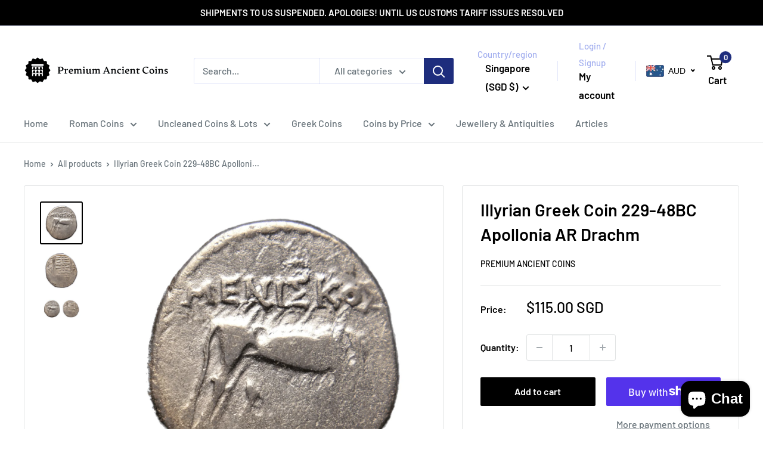

--- FILE ---
content_type: text/javascript
request_url: https://premium-ancient-coins.com/cdn/shop/t/8/assets/custom.js?v=102476495355921946141730279830
body_size: -578
content:
//# sourceMappingURL=/cdn/shop/t/8/assets/custom.js.map?v=102476495355921946141730279830
